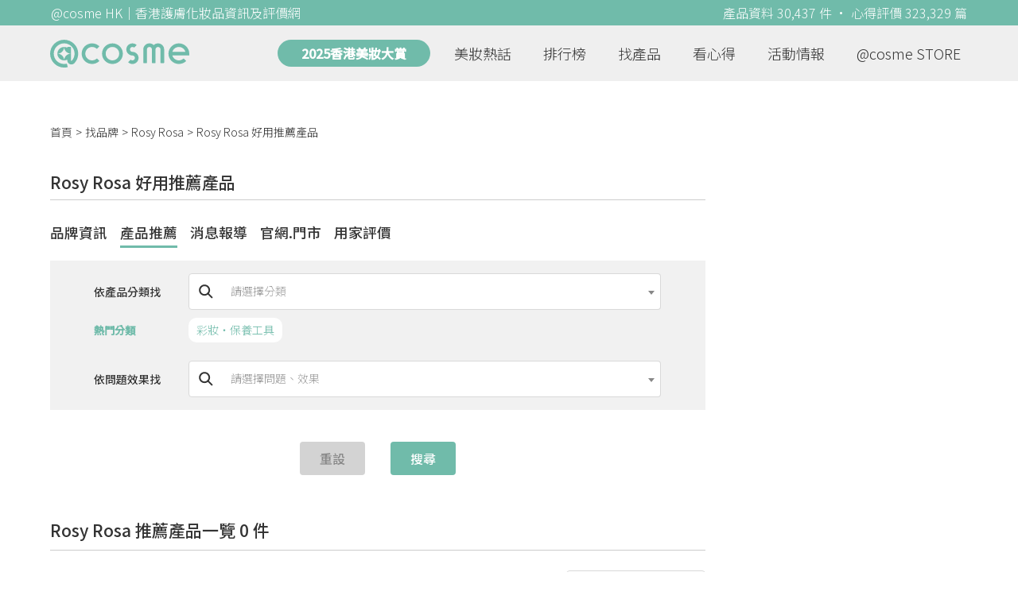

--- FILE ---
content_type: text/html; charset=utf-8
request_url: https://hk.cosme.net/brands/3276?attribute=255
body_size: 7221
content:
<!DOCTYPE html><html><head><title>Rosy Rosa 好用推薦產品 | @cosme 找美妝護膚</title>
<meta name="description" content="匯集Rosy Rosa 彩妝・保養工具等45件好用產品推薦及77篇用家評價，必買產品：">
<meta name="keywords" content="rosy rosa,評價,好用,推薦,必買,彩妝・保養工具">
<link rel="canonical" href="https://hk.cosme.net/brands/3276?attribute=255">
<meta property="og:title" content="Rosy Rosa 好用推薦產品 | @cosme 找美妝護膚">
<meta property="og:description" content="匯集Rosy Rosa 彩妝・保養工具等45件好用產品推薦及77篇用家評價，必買產品：">
<meta property="og:url" content="https://hk.cosme.net/brands/3276?attribute=255">
<meta property="og:image" content="https://hk-web-production.s3.ap-east-1.amazonaws.com/packs/media/images/FB_600X300-5cdad85ba3904913852cce4c8a3940c2.png">
<meta property="og:type" content="website">
<meta name="viewport" content="width=device-width,initial-scale=1">
<meta name="image" content="https://hk-web-production.s3.ap-east-1.amazonaws.com/packs/media/images/FB_600X300-5cdad85ba3904913852cce4c8a3940c2.png"><link href="https://hk-web-production.s3.ap-east-1.amazonaws.com/packs/media/images/favicon-42883971783943b903caea7ba13f1a00.ico" rel="icon" type="image/x-icon" /><meta name="csrf-param" content="authenticity_token" />
<meta name="csrf-token" content="yZQ6fw8_em2MUEEqILCfhvMUmL2srxYmv4-_00ZDL7g0kBdYOdTdn73Pz_VXO9mOkohWQfCwHUtVFBwfo59CbQ" /><link rel="stylesheet" media="all" href="https://hk-web-production.s3.ap-east-1.amazonaws.com/assets/application-04024382391bb910584145d8113cf35ef376b55d125bb4516cebeb14ce788597.css" /><link rel="stylesheet" media="screen" href="https://hk-web-production.s3.ap-east-1.amazonaws.com/packs/css/application-153f8065.css" /><!--Global site tag (gtag.js) - Google Analytics--><script async="" src="https://www.googletagmanager.com/gtag/js?id=G-4DRLM5CJ00"></script><script>window.dataLayer = window.dataLayer || [];
function gtag(){dataLayer.push(arguments);}
gtag('js', new Date());
gtag('config', 'G-4DRLM5CJ00');</script><script>!function(f,b,e,v,n,t,s){if(f.fbq)return;n=f.fbq=function(){n.callMethod?
n.callMethod.apply(n,arguments):n.queue.push(arguments)};
if(!f._fbq)f._fbq=n;n.push=n;n.loaded=!0;n.version='2.0';
n.queue=[];t=b.createElement(e);t.async=!0;
t.src=v;s=b.getElementsByTagName(e)[0];
s.parentNode.insertBefore(t,s)}(window, document,'script',
'https://connect.facebook.net/en_US/fbevents.js');
fbq('init', '505889786483780');
fbq('track', 'PageView');</script><noscript><img height="1" style="display:none" width="1"><src>https://www.facebook.com/tr?id=505889786483780&amp;ev=PageView&amp;noscript=1</src></img></noscript><script>var clicky_site_ids = clicky_site_ids || []; clicky_site_ids.push(101309902);</script><script async="" src="//static.getclicky.com/js"></script><script src="https://securepubads.g.doubleclick.net/tag/js/gpt.js"></script><script src="https://cdn.jsdelivr.net/npm/sweetalert2@10/dist/sweetalert2.all.min.js"></script><script src="https://ajax.googleapis.com/ajax/libs/jquery/3.6.0/jquery.min.js"></script><script src="https://cdnjs.cloudflare.com/ajax/libs/jqueryui/1.12.1/jquery-ui.min.js"></script><script src="https://hk-web-production.s3.ap-east-1.amazonaws.com/packs/js/application-98d06c38c30da68478cb.js"></script><div data-tags="19.HK Brands^19_3276,21.HK Product Type^21_231^21_231_255" id="urdmp-root" style="display:none;"></div><script>(function(i,s,o,g,r,a,m){i['urDmpObject']=r;i[r]=i[r]||function(){
(i[r].q=i[r].q||[]).push(arguments)},i[r].l=1*new Date();a=s.createElement(o),
m=s.getElementsByTagName(o)[0];a.async=1;a.src=g;m.parentNode.insertBefore(a,m);
})(window,document,'script','https://hk-web-production.s3.ap-east-1.amazonaws.com/urdmp/universal_hk.js','urdmp');

var uid = '';
urdmp('create','hk8c9240324ef613b1c838803c0519f2e',uid);
urdmp('send','pageview');</script></head><body><input class="d-none" id="download-tip" type="checkbox" /><header class="mobile-header fixed-top d-md-none"><input class="d-none" id="menu-open" type="checkbox" /><nav class="navbar flex-wrap no-gutters p-0 top-bg-color top-color"><div class="navbar-brand d-flex justify-content-center m-0 col text-center"><a class="d-inline-block" href="/"><img class="logo no-image" src="https://hk-web-production.s3.ap-east-1.amazonaws.com/packs/media/images/logo-4040fc7adb3a1fd3899ffa844137c00c.svg" /></a></div><label class="navbar-toggler position-absolute mb-0 p-0 d-md-none" for="menu-open"><span class="navbar-toggler-icon menu-btn"></span></label><div class="col-12 collapse"><ul class="list-group text-center"><li class="list-group-item"><a href="/">首頁</a></li><li class="annual-header-m"><a href="/best-cosme-awards/2025">2025香港美妝大賞</a></li><li class="list-group-item"><a href="/hotnews">美妝熱話</a></li><li class="list-group-item"><a href="/ranking">排行榜</a></li><li class="list-group-item"><div class="list-main-mobile-items"><span class="list-main-btn">找產品</span><span class="menu-arrow"></span><ul class="list-items"><li class="list-item"><a href="/brands">找品牌</a></li><li class="list-item"><a href="/products">找產品</a></li><li class="list-item"><a href="/effects">找效果</a></li><li class="list-item"><a href="/new-products">美妝新品</a></li></ul></div></li><li class="list-group-item"><div class="list-main-mobile-items"><span class="list-main-btn">看心得</span><span class="menu-arrow"></span><ul class="list-items"><li class="list-item"><a href="/new-reviews">最新心得</a></li><li class="list-item"><a href="/user-rankings">榮譽榜</a></li></ul></div></li><li class="list-group-item"><div class="list-main-mobile-items"><span class="list-main-btn">活動情報</span><ul class="list-items"><li class="list-item"><a href="/activities">品牌活動</a></li><li class="list-item"><a href="/activities/editor">編輯企劃</a></li></ul></div></li><li class="list-group-item"><a target="_blank" href="https://www.cosmestore.hk/">網上商店</a></li><hr class="hr" /><li class="list-group-item"><a target="_blank" href="https://hk.cosme.net/aboutus/">關於 @cosme HongKong</a></li><li class="list-group-item"><a target="_blank" href="https://hk.cosme.net/contact-us/">聯絡我們</a></li><li class="list-group-item" style="color: #333; background-color: #FBBC04;"><a data-turbolinks="false" data-download-app="" data-google-play-url="https://play.google.com/store/apps/details?id=jp.co.istyle.atcosme.goa&amp;referrer=utm_source%3DHK-homepage%26utm_medium%3DWeblog%26utm_campaign%3DHK-homepage" data-apple-url="https://apps.apple.com/app/apple-store/id1468439350?pt=833223&amp;ct=MMenu-DL&amp;mt=8" href="">用APP儲積分 即當現金使 >></a></li></ul></div><div class="backdrop"></div></nav></header><header class="d-none d-md-block"><nav class="navbar flex-wrap no-gutters p-0 top-bg-color top-color"><div class="header-title-layout"><div class="py-1 font-weight-light text-center">@cosme HK｜香港護膚化妝品資訊及評價網</div><div class="right-title">產品資料 30,437 件 · 心得評價 323,329 篇</div></div><div class="navbar-container col-12 nav-pc-bg-color nav-pc-color"><div class="container-md"><a href="/"><img class="logo-green no-image" src="https://hk-web-production.s3.ap-east-1.amazonaws.com/packs/media/images/logo-green-954fa4209d3d3d0336fc72f9f301e0fa.svg" /></a><ul class="list-group"><li class="annual-header"><a href="/best-cosme-awards/2025">2025香港美妝大賞</a></li><li class="list-group-item"><a class="item-menu" href="/hotnews">美妝熱話</a></li><li class="list-group-item"><a class="item-menu" href="/ranking">排行榜</a></li><li class="list-group-item"><div class="list-main-items">找產品<ul class="list-items"><li class="list-item"><a href="/brands">找品牌</a></li><li class="list-item"><a href="/products">找產品</a></li><li class="list-item"><a href="/effects">找效果</a></li><li class="list-item"><a href="/new-products">美妝新品</a></li></ul></div></li><li class="list-group-item"><div class="list-main-items">看心得<ul class="list-items"><li class="list-item"><a href="/new-reviews">最新心得</a></li><li class="list-item"><a href="/user-rankings">榮譽榜</a></li></ul></div></li><li class="list-group-item"><div class="list-main-items">活動情報<ul class="list-items"><li class="list-item"><a href="/activities">品牌活動</a></li><li class="list-item"><a href="/activities/editor">編輯企劃</a></li></ul></div></li><li class="list-group-item"><div class="list-main-items">@cosme STORE<ul class="list-items"><li class="list-item"><a href="/cosmestore">STORE 產品</a></li><li class="list-item"><a href="https://www.cosmestore.hk/">網上商店</a></li></ul></div></li></ul></div></div></nav></header><section class="ad-block section d-md-none d-md-none"><div class="gpt-ad iframe-rwd dfpCloseBtn topHeader ad650x150" data-gpt-dimensions="[[650, 100], [650, 150]]" data-gpt-div-id="div-gpt-ad-1629862047742-0" data-gpt-path="/7981851/hk-m-web-top_below_cosme" id="div-gpt-ad-1629862047742-0" style="max-width: 100%; width: 650px; min-height: 100px"></div></section><div class="dfp_big_screen d-none d-md-block"><div brand-id="3276" class="gpt-ad" data-gpt-dimensions="[120, 730]" data-gpt-div-id="div-gpt-ad-1666932902425-0" data-gpt-path="/7981851/hk_web_brand_page_big_screen_left_120x730" id="div-gpt-ad-1666932902425-0"></div><div brand-id="3276" class="gpt-ad" data-gpt-dimensions="[1200, 100]" data-gpt-div-id="div-gpt-ad-1666932871061-0" data-gpt-path="/7981851/hk_web_brand_page_big_screen_upside_1200x100" id="div-gpt-ad-1666932871061-0"></div><div brand-id="3276" class="gpt-ad" data-gpt-dimensions="[120, 730]" data-gpt-div-id="div-gpt-ad-1666932925964-0" data-gpt-path="/7981851/hk_web_brand_page_big_screen_right_120x730" id="div-gpt-ad-1666932925964-0"></div></div><main class="main container-md"><nav aria-label="breadcrumb"><ol class="breadcrumb"><li class="breadcrumb-item"><a href="/">首頁</a></li><li class="breadcrumb-item"><a href="/brands">找品牌</a></li><li class="breadcrumb-item"><a href="/brands/3276/home">Rosy Rosa</a></li><li class="breadcrumb-item"><a href="/brands/3276">Rosy Rosa 好用推薦產品</a></li></ol></nav><div class="row no-gutters justify-content-between"><article class="col-left"><section class="section brand-products-search-layout"><h1 class="section-title">Rosy Rosa 好用推薦產品</h1><div class="section-content"><div class="brand-page-links"><a class="brand-nav-link " href="/brands/3276/home">品牌資訊</a><a class="brand-nav-link current-nav" href="/brands/3276">產品推薦</a><a class="brand-nav-link " href="/brands/3276/news">消息報導</a><a class="brand-nav-link " href="/brands/3276/sell-channels">官網.門市</a><a class="brand-nav-link " href="/brands/3276/reviews">用家評價</a></div></div><div class="section-content"><form id="search-form" action="/brands/3276" accept-charset="UTF-8" method="get"><div class="form-inputs-group"><div class="form-group"><label class="form-label form-label-color">依產品分類找</label><div class="input-group"><div class="input-group-prepend"><i class="input-group-text search"></i></div><select class="form-control" data-form-select2="" data-allow-clear="true" data-placeholder="請選擇分類" name="attribute" id="attribute"><option value="" label=" "></option>
<option value="231">美容工具</option>
<option value="347">彩妝・保養工具</option>
<option value="419">棉花棒</option>
<option value="420">美妝剪・拔毛夾</option>
<option value="432">睫毛夾</option>
<option value="434">其它彩妝・保養工具</option>
<option value="437">粉撲・海綿</option>
<option value="438">刷具</option>
<option value="553">其它工具</option></select></div></div><div class="attributes-recommend-block"><div class="attributes-header">熱門分類</div><div class="attributes-recommend-list-block"><a class="attr-item" href="/brands/3276?attribute=347">彩妝・保養工具</a></div></div><div class="form-group"><label class="form-label form-label-color">依問題效果找</label><div class="input-group"><div class="input-group-prepend"><i class="input-group-text search"></i></div><select class="form-control" data-form-select2="" data-allow-clear="true" data-placeholder="請選擇問題、效果" name="effect" id="effect"><option value="" label=" "></option>
<option value="592">敏感肌</option>
<option value="666">高性價比</option></select></div></div></div><div class="form-btns-group"><input type="reset" name="commit" value="重設" class="btn btn-reset" data-form-reset-select2="" data-selects="#search-form [data-form-select2]" data-disable-with="重設" /><input type="submit" value="搜尋" class="btn" data-form-submit-select2="" data-disable-with="搜尋" /></div></form></div></section><section class="ad-block section d-md-none" style=""><div class="gpt-ad ad320x100" data-gpt-dimensions="[320, 100]" data-gpt-div-id="div-gpt-ad-1617021471340-0" data-gpt-path="/7981851/HK_Web_Banner_Mobile_Horizontal" id="div-gpt-ad-1617021471340-0" style="width: 320px;height: 100px"></div></section><section class="section section-products"><h2 class="section-title">Rosy Rosa 推薦產品一覽 0 件</h2><div class="section-content"><div class="d-md-none"><div class="other-products open-tags-menu">全部效果 &gt;</div></div><div class="product-order-block"><label>排序方式</label><select name="sort_by" id="sort_by" class="form-control product-order" data-form-select2="" data-allow-clear="false" data-placeholder="Select" data-trigger-type="url" data-variables="{&quot;brand&quot;:3276}" data-trigger-baseurl="/brands/#{brand}?attribute=#{attribute}&amp;effect=#{effect}&amp;sort_by=#{sort_by}" data-variable-selectors="{&quot;sort_by&quot;:&quot;#sort_by&quot;,&quot;attribute&quot;:&quot;#attribute&quot;,&quot;effect&quot;:&quot;#effect&quot;}"><option value="7">心得數降序</option>
<option selected="selected" value="2">指數降序</option>
<option value="3">上市日期由新至舊</option></select></div><div class="product-list"></div></div></section><script>$(function() {
  let menu_option = 0;
  let last_menu_option = 0;
  function selectTag(tag_id) {
    menu_option = tag_id;
    if (tag_id == 0) {
      $('#tag_menu_title').text('全部效果');
    } else {
      let title = $(`.menu_tag_${tag_id} .tag-name`).text()
      $('#tag_menu_title').text(title);
    }
    $(".tags-menu-item").addClass('hidden');
    $(`.menu_item_${menu_option}`).removeClass('hidden');
  }

  $('.open-tags-menu').click(function(){
    $('.tags-menu, .fix-main-menu, .main-cover').addClass('show');
  });

  $('.menu_item_next').click(function() {
    last_menu_option = menu_option;
    selectTag($(this).data('tid'));
  });

  $('.main-cover, #close-ucat-menu').click(function() {
    if (menu_option != 0) {
      menu_option = last_menu_option;
      selectTag(menu_option);
      last_menu_option = 0;
    } else {
      $('.tags-menu, .fix-main-menu, .main-cover').removeClass('show');
    }
  });
})</script><div class="d-md-none"></div><div class="d-none d-md-block"></div></article><aside class="col-right"><div class="d-none d-md-block"><div class="ad300x600 d-none d-md-block"><div class="gpt-ad" data-gpt-dimensions="[300, 600]" data-gpt-div-id="div-gpt-ad-1616999008937-0" data-gpt-path="/7981851/HK_Web_Mega_Banner_vertical" id="div-gpt-ad-1616999008937-0"></div></div></div><section class="section"><div class="section-title"> 熱門排行榜<a class="section-more" href="/ranking"> 看更多<div class="arrow-right"></div></a></div><div class="section-content"><div class="carousel slide" data-interval="10000" data-ride="carousel" id="hotranking-carousel"><div class="carousel-inner"><div class="carousel-item active"><div class="hotranking-list"><div class="hotranking-block"><div class="title">綜合排行榜</div><div class="hotranking"><div class="cover"><a data-ga="true" data-location="sidebar-熱門排行榜" data-product-id="137052" data-direct-to="產品-商品資訊" href="/products/137052"><img src="https://cosme-global-production.s3.amazonaws.com/uploads/product_sku_image/137052/189266/194207/medium_189266_202307212354.jpg" /></a></div><div class="details"><a class="title line-clamp-2" href="/products/137052">[ CeraVe ] 長效保濕修復乳</a><div class="info"><div class="index"><i class="index star-full"></i><i class="index star-full"></i><i class="index star-full"></i><i class="index star-full"></i><i class="index star-full"></i><i class="index star-full"></i><i class="index star-no"></i><span class="value">6.0</span></div><span class="likes">心得 65 篇</span></div></div></div><div class="hotranking"><div class="cover"><a data-ga="true" data-location="sidebar-熱門排行榜" data-product-id="102733" data-direct-to="產品-商品資訊" href="/products/102733"><img src="https://cosme-global-production.s3.amazonaws.com/uploads/product_sku_image/102733/128300/85422/medium_128300_85422.jpg" /></a></div><div class="details"><a class="title line-clamp-2" href="/products/102733">[ ettusais ] 魔束捲翹睫毛底膏</a><div class="info"><div class="index"><i class="index star-full"></i><i class="index star-full"></i><i class="index star-full"></i><i class="index star-full"></i><i class="index star-full"></i><i class="index star-full"></i><i class="index star-no"></i><span class="value">6.0</span></div><span class="likes">心得 44 篇</span></div></div></div><div class="hotranking"><div class="cover"><a data-ga="true" data-location="sidebar-熱門排行榜" data-product-id="137053" data-direct-to="產品-商品資訊" href="/products/137053"><img src="https://cosme-global-production.s3.amazonaws.com/uploads/product_sku_image/137053/189269/194208/medium_189269_202307212357.jpg" /></a></div><div class="details"><a class="title line-clamp-2" href="/products/137053">[ CeraVe ] 長效滋潤修復霜</a><div class="info"><div class="index"><i class="index star-full"></i><i class="index star-full"></i><i class="index star-full"></i><i class="index star-full"></i><i class="index star-full"></i><i class="index star-half"></i><i class="index star-no"></i><span class="value">5.9</span></div><span class="likes">心得 59 篇</span></div></div></div></div></div></div><div class="carousel-item"><div class="hotranking-list"><div class="hotranking-block"><div class="title">卸妝油</div><div class="hotranking"><div class="cover"><a data-ga="true" data-location="sidebar-熱門排行榜" data-product-id="153890" data-direct-to="產品-商品資訊" href="/products/153890"><img src="https://cosme-global-production.s3.amazonaws.com/uploads/product_sku_image/153890/220052/222852/medium_220052_202512100503.png" /></a></div><div class="details"><a class="title line-clamp-2" href="/products/153890">[ Bioré ] 瞬間極淨卸妝噴霧</a><div class="info"><div class="index"><i class="index star-full"></i><i class="index star-full"></i><i class="index star-full"></i><i class="index star-full"></i><i class="index star-full"></i><i class="index star-no"></i><i class="index star-no"></i><span class="value">5.5</span></div><span class="likes">心得 36 篇</span></div></div></div><div class="hotranking"><div class="cover"><a data-ga="true" data-location="sidebar-熱門排行榜" data-product-id="152632" data-direct-to="產品-商品資訊" href="/products/152632"><img src="https://cosme-global-production.s3.amazonaws.com/uploads/product_sku_image/152632/217599/220970/medium_217599_202510240359.png" /></a></div><div class="details"><a class="title line-clamp-2" href="/products/152632">[ ORBIS ] 澄淨卸妝油</a><div class="info"><div class="index"><i class="index star-full"></i><i class="index star-full"></i><i class="index star-full"></i><i class="index star-full"></i><i class="index star-full"></i><i class="index star-no"></i><i class="index star-no"></i><span class="value">5.5</span></div><span class="likes">心得 50 篇</span></div></div></div><div class="hotranking"><div class="cover"><a data-ga="true" data-location="sidebar-熱門排行榜" data-product-id="138764" data-direct-to="產品-商品資訊" href="/products/138764"><img src="https://cosme-global-production.s3.amazonaws.com/uploads/product_sku_image/138764/192352/197182/medium_192352_202310060349.png" /></a></div><div class="details"><a class="title line-clamp-2" href="/products/138764">[ shu uemura 植村秀 ] ultime8 琥珀山茶花養膚潔顏油</a><div class="info"><div class="index"><i class="index star-full"></i><i class="index star-full"></i><i class="index star-full"></i><i class="index star-full"></i><i class="index star-full"></i><i class="index star-no"></i><i class="index star-no"></i><span class="value">5.4</span></div><span class="likes">心得 12 篇</span></div></div></div></div></div></div><div class="carousel-item"><div class="hotranking-list"><div class="hotranking-block"><div class="title">眼線液</div><div class="hotranking"><div class="cover"><a data-ga="true" data-location="sidebar-熱門排行榜" data-product-id="150726" data-direct-to="產品-商品資訊" href="/products/150726"><img src="https://cosme-global-production.s3.amazonaws.com/uploads/product_sku_image/150726/213601/217080/medium_213601_202507100521.png" /></a></div><div class="details"><a class="title line-clamp-2" href="/products/150726">[ ettusais ] 極幼持色眼線液</a><div class="info"><div class="index"><i class="index star-full"></i><i class="index star-full"></i><i class="index star-full"></i><i class="index star-full"></i><i class="index star-full"></i><i class="index star-half"></i><i class="index star-no"></i><span class="value">5.9</span></div><span class="likes">心得 44 篇</span></div></div></div><div class="hotranking"><div class="cover"><a data-ga="true" data-location="sidebar-熱門排行榜" data-product-id="100580" data-direct-to="產品-商品資訊" href="/products/100580"><img src="https://cosme-global-production.s3.amazonaws.com/uploads/product_sku_image/100580/125006/167540/medium_125006_202201200956.jpg" /></a></div><div class="details"><a class="title line-clamp-2" href="/products/100580">[ KISSME ] 纖細眼線液</a><div class="info"><div class="index"><i class="index star-full"></i><i class="index star-full"></i><i class="index star-full"></i><i class="index star-full"></i><i class="index star-full"></i><i class="index star-half"></i><i class="index star-no"></i><span class="value">5.7</span></div><span class="likes">心得 22 篇</span></div></div></div><div class="hotranking"><div class="cover"><a data-ga="true" data-location="sidebar-熱門排行榜" data-product-id="130245" data-direct-to="產品-商品資訊" href="/products/130245"><img src="https://cosme-global-production.s3.amazonaws.com/uploads/product_sku_image/130245/170353/178860/medium_170353_202210310500.jpg" /></a></div><div class="details"><a class="title line-clamp-2" href="/products/130245">[ LOVE LINER ] 纖密流暢防水眼線液</a><div class="info"><div class="index"><i class="index star-full"></i><i class="index star-full"></i><i class="index star-full"></i><i class="index star-full"></i><i class="index star-half"></i><i class="index star-no"></i><i class="index star-no"></i><span class="value">4.7</span></div><span class="likes">心得 6 篇</span></div></div></div></div></div></div><div class="carousel-item"><div class="hotranking-list"><div class="hotranking-block"><div class="title">卸妝液</div><div class="hotranking"><div class="cover"><a data-ga="true" data-location="sidebar-熱門排行榜" data-product-id="97053" data-direct-to="產品-商品資訊" href="/products/97053"><img src="https://cosme-global-production.s3.amazonaws.com/uploads/product_sku_image/97053/118851/80199/medium_118851_80199.jpg" /></a></div><div class="details"><a class="title line-clamp-2" href="/products/97053">[ BIODERMA 貝膚黛瑪 ] 深層卸妝潔膚水</a><div class="info"><div class="index"><i class="index star-full"></i><i class="index star-full"></i><i class="index star-full"></i><i class="index star-full"></i><i class="index star-full"></i><i class="index star-half"></i><i class="index star-no"></i><span class="value">5.6</span></div><span class="likes">心得 17 篇</span></div></div></div><div class="hotranking"><div class="cover"><a data-ga="true" data-location="sidebar-熱門排行榜" data-product-id="99461" data-direct-to="產品-商品資訊" href="/products/99461"><img src="https://cosme-global-production.s3.amazonaws.com/uploads/product_sku_image/99461/122858/210019/medium_122858_202412060920.JPG" /></a></div><div class="details"><a class="title line-clamp-2" href="/products/99461">[ Bifesta ] 深層卸妝潔膚水(保濕型)</a><div class="info"><div class="index"><i class="index star-full"></i><i class="index star-full"></i><i class="index star-full"></i><i class="index star-full"></i><i class="index star-no"></i><i class="index star-no"></i><i class="index star-no"></i><span class="value">4.4</span></div><span class="likes">心得 4 篇</span></div></div></div><div class="hotranking"><div class="cover"><a data-ga="true" data-location="sidebar-熱門排行榜" data-product-id="114981" data-direct-to="產品-商品資訊" href="/products/114981"><img src="https://cosme-global-production.s3.amazonaws.com/uploads/product_sku_image/114981/143125/168483/medium_143125_202203031442.jpg" /></a></div><div class="details"><a class="title line-clamp-2" href="/products/114981">[ LA ROCHE-POSAY ] 溫泉舒緩清爽卸妝潔膚水</a><div class="info"><div class="index"><i class="index star-full"></i><i class="index star-full"></i><i class="index star-full"></i><i class="index star-no"></i><i class="index star-no"></i><i class="index star-no"></i><i class="index star-no"></i><span class="value">3.5</span></div><span class="likes">心得 2 篇</span></div></div></div></div></div></div><div class="carousel-item"><div class="hotranking-list"><div class="hotranking-block"><div class="title">氣墊粉餅</div><div class="hotranking"><div class="cover"><a data-ga="true" data-location="sidebar-熱門排行榜" data-product-id="150900" data-direct-to="產品-商品資訊" href="/products/150900"><img src="https://cosme-global-production.s3.amazonaws.com/uploads/product_sku_image/150900/213843/217648/medium_213843_202507290713.png" /></a></div><div class="details"><a class="title line-clamp-2" href="/products/150900">[ ARMANI Beauty ] 水潤絲光氣墊修護粉底</a><div class="info"><div class="index"><i class="index star-full"></i><i class="index star-full"></i><i class="index star-full"></i><i class="index star-full"></i><i class="index star-full"></i><i class="index star-half"></i><i class="index star-no"></i><span class="value">5.8</span></div><span class="likes">心得 35 篇</span></div></div></div><div class="hotranking"><div class="cover"><a data-ga="true" data-location="sidebar-熱門排行榜" data-product-id="143170" data-direct-to="產品-商品資訊" href="/products/143170"><img src="https://cosme-global-production.s3.amazonaws.com/uploads/product_sku_image/143170/201121/204815/medium_201121_202407021009.png" /></a></div><div class="details"><a class="title line-clamp-2" href="/products/143170">[ BOBBI BROWN ] 無重輕霧氣墊粉底 SPF 40 PA+++</a><div class="info"><div class="index"><i class="index star-full"></i><i class="index star-full"></i><i class="index star-full"></i><i class="index star-full"></i><i class="index star-full"></i><i class="index star-half"></i><i class="index star-no"></i><span class="value">5.7</span></div><span class="likes">心得 56 篇</span></div></div></div><div class="hotranking"><div class="cover"><a data-ga="true" data-location="sidebar-熱門排行榜" data-product-id="142398" data-direct-to="產品-商品資訊" href="/products/142398"><img src="https://cosme-global-production.s3.amazonaws.com/uploads/product_sku_image/142398/199921/203538/medium_199921_202405150701.jpg" /></a></div><div class="details"><a class="title line-clamp-2" href="/products/142398">[ JUNG SAEM MOOL ] 持久輕薄裸膚氣墊粉底</a><div class="info"><div class="index"><i class="index star-full"></i><i class="index star-full"></i><i class="index star-full"></i><i class="index star-full"></i><i class="index star-no"></i><i class="index star-no"></i><i class="index star-no"></i><span class="value">4.2</span></div><span class="likes">心得 2 篇</span></div></div></div></div></div></div><div class="carousel-item"><div class="hotranking-list"><div class="hotranking-block"><div class="title">遮瑕液</div><div class="hotranking"><div class="cover"><a data-ga="true" data-location="sidebar-熱門排行榜" data-product-id="116710" data-direct-to="產品-商品資訊" href="/products/116710"><img src="https://cosme-global-production.s3.amazonaws.com/uploads/product_sku_image/116710/144963/88784/medium_144963_88784.jpg" /></a></div><div class="details"><a class="title line-clamp-2" href="/products/116710">[ the SAEM ] 絲滑自然遮瑕液 SPF28 PA++</a><div class="info"><div class="index"><i class="index star-full"></i><i class="index star-full"></i><i class="index star-full"></i><i class="index star-full"></i><i class="index star-full"></i><i class="index star-no"></i><i class="index star-no"></i><span class="value">5.1</span></div><span class="likes">心得 6 篇</span></div></div></div><div class="hotranking"><div class="cover"><a data-ga="true" data-location="sidebar-熱門排行榜" data-product-id="148304" data-direct-to="產品-商品資訊" href="/products/148304"><img src="https://cosme-global-production.s3.amazonaws.com/uploads/product_sku_image/148304/209503/213147/medium_209503_202503181032.png" /></a></div><div class="details"><a class="title line-clamp-2" href="/products/148304">[ CEZANNE ] Bright Concealer</a><div class="info"><div class="index"><i class="index star-full"></i><i class="index star-full"></i><i class="index star-full"></i><i class="index star-full"></i><i class="index star-full"></i><i class="index star-no"></i><i class="index star-no"></i><span class="value">5.0</span></div><span class="likes">心得 6 篇</span></div></div></div><div class="hotranking"><div class="cover"><a data-ga="true" data-location="sidebar-熱門排行榜" data-product-id="116711" data-direct-to="產品-商品資訊" href="/products/116711"><img src="https://cosme-global-production.s3.amazonaws.com/uploads/product_sku_image/116711/144964/187816/medium_144964_202303051546.png" /></a></div><div class="details"><a class="title line-clamp-2" href="/products/116711">[ MAYBELLINE ] FIT ME！柔滑遮瑕膏</a><div class="info"><div class="index"><i class="index star-full"></i><i class="index star-full"></i><i class="index star-full"></i><i class="index star-full"></i><i class="index star-full"></i><i class="index star-no"></i><i class="index star-no"></i><span class="value">5.0</span></div><span class="likes">心得 11 篇</span></div></div></div></div></div></div></div><ol class="carousel-indicators"><li class="indicator active" data-slide-to="0" data-target="#hotranking-carousel"></li><li class="indicator" data-slide-to="1" data-target="#hotranking-carousel"></li><li class="indicator" data-slide-to="2" data-target="#hotranking-carousel"></li><li class="indicator" data-slide-to="3" data-target="#hotranking-carousel"></li><li class="indicator" data-slide-to="4" data-target="#hotranking-carousel"></li><li class="indicator" data-slide-to="5" data-target="#hotranking-carousel"></li></ol></div></div></section></aside></div></main><footer class="footer footer-bg-color footer-color"><div class="container-md"><div class="row no-gutters justify-content-between"><div class="col-left d-none d-md-flex"><div class="logo-green"></div><div class="categories-block col d-flex flex-column"><div class="category-block"><h6 class="category-name"><a href="/hotnews">美妝熱話</a></h6></div><div class="category-block"><h6 class="category-name"><a href="/ranking">排行榜</a></h6><ul class="category-list"><li class="category-list-item"><a href="/best-cosme-awards/archive">美妝大賞</a></li></ul></div><div class="category-block"><h6 class="category-name"><a href="/products">找產品</a></h6></div><div class="category-block"><h6 class="category-name">活動情報</h6><ul class="category-list"><li class="category-list-item"><a href="/activities">品牌活動</a></li><li class="category-list-item"><a href="/activities/editor">編輯企劃</a></li></ul></div></div><div class="categories-block col d-flex flex-column"><div class="category-block"><h6 class="category-name">聯絡我們</h6><ul class="category-list"><li class="category-list-item"><a target="_blank" href="https://hk.cosme.net/aboutus/">關於 @cosme HongKong</a></li><li class="category-list-item"><a target="_blank" href="https://hk.cosme.net/at-cosme-hk-mobile-app/">下載免費App</a></li><li class="category-list-item"><a target="_blank" href="https://hk.cosme.net/contact-us/">聯絡我們</a></li><li class="category-list-item"><a target="_blank" href="https://hk.cosme.net/regulations/privacy">隱私權聲明</a></li><li class="category-list-item"><a target="_blank" href="https://hk.cosme.net/operational_policy">營運方針</a></li><li class="category-list-item"><a target="_blank" href="https://hk.cosme.net/review_policy">心得資料庫營運方針</a></li><li class="category-list-item"><a target="_blank" href="https://hk.cosme.net/trial_recipe">試用資格攻略</a></li><li class="category-list-item"><a target="_blank" href="https://hk.cosme.net/score_instruction">@cosme指數說明                  </a></li></ul></div></div><div class="categories-block col d-flex flex-column"><div class="category-block"><h6 class="category-name">Follow Us</h6><ul class="category-list"><li class="category-list-item"><a target="_blank" href="https://www.facebook.com/atcosmeHK/">Facebook</a></li><li class="category-list-item"><a target="_blank" href="https://www.instagram.com/at_cosmehk/">Instagram</a></li></ul></div></div></div><div class="col-right col"><form action="/subscribe/register_email" accept-charset="UTF-8" method="post"><input type="hidden" name="authenticity_token" value="SPPCEgpCITPz2Rf2J4AsbWbtrsh2Ii1SgQuc6c6qyTR3pFVCRYaC2tFSOO46vfMYECCkEW4wV75vlfWRSgJTWw" /><div class="form-group"><label class="form-label form-label-color" for="email">緊貼最新消息</label><input class="form-control form-control-color" placeholder="輸入電子郵件" type="email" name="email" id="email" /></div><input type="submit" name="commit" value="SEND" class="btn send-mail-btn" data-disable-with="SEND" /></form></div></div></div><div class="share-btns d-md-none"><a target="_blank" class="facebook-btn" href="https://www.facebook.com/atcosmeHK/"></a><a target="_blank" class="instagram-btn" href="https://www.instagram.com/at_cosmehk/"></a></div><div class="down-block down-bg-color down-color">copyright©istyle,inc.</div></footer></body></html>

--- FILE ---
content_type: text/html; charset=utf-8
request_url: https://www.google.com/recaptcha/api2/aframe
body_size: 268
content:
<!DOCTYPE HTML><html><head><meta http-equiv="content-type" content="text/html; charset=UTF-8"></head><body><script nonce="2L4J3fkgGMXC-j2TuRVyOQ">/** Anti-fraud and anti-abuse applications only. See google.com/recaptcha */ try{var clients={'sodar':'https://pagead2.googlesyndication.com/pagead/sodar?'};window.addEventListener("message",function(a){try{if(a.source===window.parent){var b=JSON.parse(a.data);var c=clients[b['id']];if(c){var d=document.createElement('img');d.src=c+b['params']+'&rc='+(localStorage.getItem("rc::a")?sessionStorage.getItem("rc::b"):"");window.document.body.appendChild(d);sessionStorage.setItem("rc::e",parseInt(sessionStorage.getItem("rc::e")||0)+1);localStorage.setItem("rc::h",'1768793245615');}}}catch(b){}});window.parent.postMessage("_grecaptcha_ready", "*");}catch(b){}</script></body></html>

--- FILE ---
content_type: application/javascript; charset=utf-8
request_url: https://fundingchoicesmessages.google.com/f/AGSKWxWT2dSoWWi7NwkbnMEjTY0l3r6nL7B-HiH_w8gkL96xhZE-_xts4fRGuG3vpCnLOiHcb28a8-v0nX2v4dSuMCB5-_BGMPbLOtnPy_dkBcZOyLnBrKJZE7OmM5hQT0BG-zdlP3ErWxJs88_0kzX1mYq-G3VCfM7XWR4-GiDioi1cBCRiQE9ySgcmrpM=/_/adsbytenmax._advertisementtxt_/images/ads_/tableadnorth./back-ad.
body_size: -1294
content:
window['da42ad7e-c9b7-465f-b9b7-59c5ca5439aa'] = true;